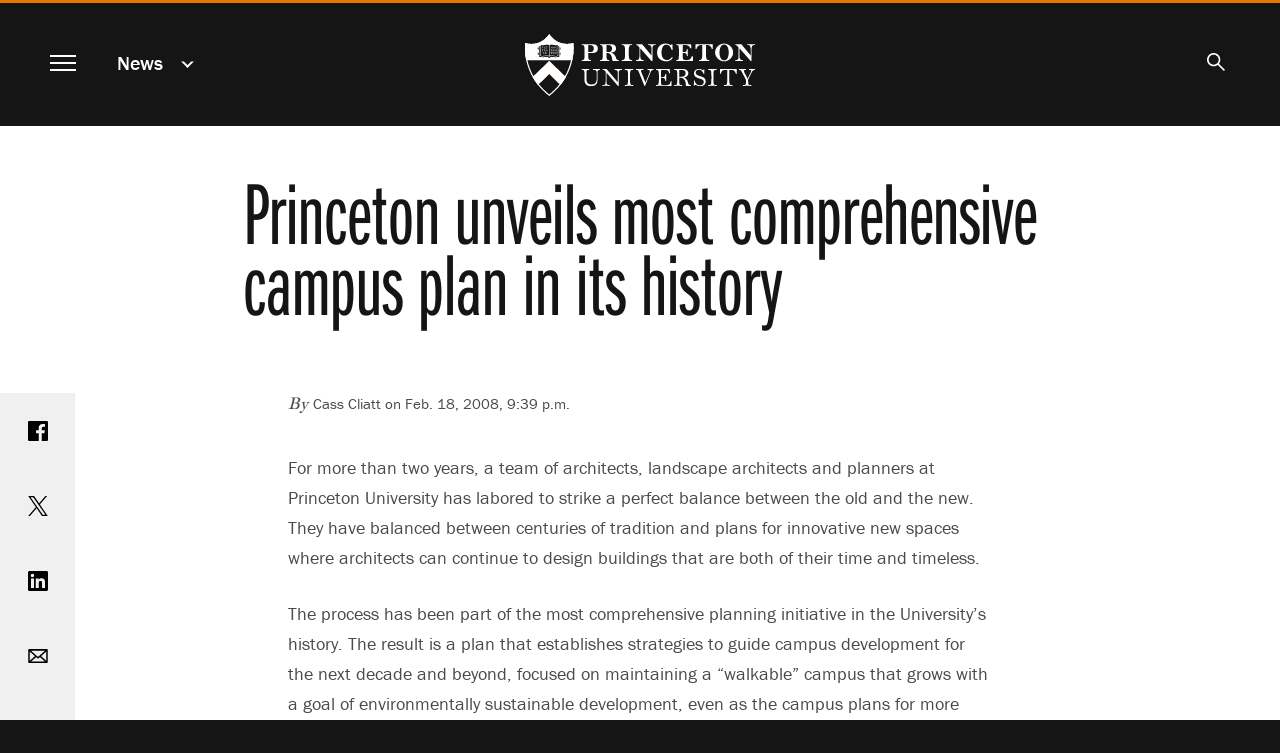

--- FILE ---
content_type: text/html; charset=UTF-8
request_url: https://www.princeton.edu/news/2008/02/18/princeton-unveils-most-comprehensive-campus-plan-its-history?section=topstories
body_size: 16272
content:
<!DOCTYPE html>
<html lang="en" dir="ltr" prefix="og: https://ogp.me/ns#">
  <head>
    <meta charset="utf-8" />
<meta name="description" content="For more than two years, a team of architects, landscape architects and planners at Princeton University has labored to complete the most comprehensive planning initiative in the institution&#039;s history. The result is a plan that establishes strategies to guide campus development for the next decade and beyond, focused on maintaining a &quot;walkable&quot; campus that grows with a goal of environmentally sustainable development, even as the campus plans for more than 2 million gross square feet of construction by 2016." />
<link rel="canonical" href="https://www.princeton.edu/news/2008/02/18/princeton-unveils-most-comprehensive-campus-plan-its-history" />
<meta property="og:site_name" content="Princeton University" />
<meta property="og:type" content="article" />
<meta property="og:url" content="https://www.princeton.edu/news/2008/02/18/princeton-unveils-most-comprehensive-campus-plan-its-history" />
<meta property="og:title" content="Princeton unveils most comprehensive campus plan in its history" />
<meta property="og:description" content="For more than two years, a team of architects, landscape architects and planners at Princeton University has labored to complete the most comprehensive planning initiative in the institution&#039;s history. The result is a plan that establishes strategies to guide campus development for the next decade and beyond, focused on maintaining a &quot;walkable&quot; campus that grows with a goal of environmentally sustainable development, even as the campus plans for more than 2 million gross square feet of construction by 2016." />
<meta property="fb:app_id" content="238312316239555" />
<meta name="twitter:card" content="summary_large_image" />
<meta name="twitter:description" content="For more than two years, a team of architects, landscape architects and planners at Princeton University has labored to complete the most comprehensive planning initiative in the institution&#039;s history. The result is a plan that establishes strategies to guide campus development for the next decade and beyond, focused on maintaining a &quot;walkable&quot; campus that grows with a goal of environmentally sustainable development, even as the campus plans for more than 2 million gross square feet of construction by 2016." />
<meta name="twitter:site" content="@Princeton" />
<meta name="twitter:title" content="Princeton unveils most comprehensive campus plan in its history" />
<meta name="google-site-verification" content="B6i7aTvWeIZCk1-Ntnn_Lkyf37sREVxxkY6p3gdHucY" />
<meta name="Generator" content="Drupal 10 (https://www.drupal.org)" />
<meta name="MobileOptimized" content="width" />
<meta name="HandheldFriendly" content="true" />
<meta name="viewport" content="width=device-width, initial-scale=1.0" />
<link rel="apple-touch-icon" href="/themes/custom/hobbes/icons/apple-touch-icon.png" />
<link rel="icon" type="image/png" href="/themes/custom/hobbes/icons/favicon-16x16.png" sizes="16x16" />
<link rel="icon" type="image/png" href="/themes/custom/hobbes/icons/favicon-32x32.png" sizes="32x32" />
<link rel="icon" type="image/png" href="/themes/custom/hobbes/icons/favicon-96x96.png" sizes="96x96" />
<link rel="icon" type="image/png" href="/themes/custom/hobbes/icons/favicon-196x196.png" sizes="196x196" />
<link rel="manifest" href="/themes/custom/hobbes/icons/manifest.json" />
<link rel="mask-icon" href="/themes/custom/hobbes/icons/safari-pinned-tab.svg" color="#e77500" />
<meta name="msapplication-config" content="/themes/custom/hobbes/icons/browserconfig.xml" />
<meta name="theme-color" content="#ffffff" />

    <title>Princeton unveils most comprehensive campus plan in its history</title>
    <link rel="stylesheet" media="all" href="/sites/default/files/css/css_OjXhozZfm6u49hYAgZA7ihn5CgTyiqGw8rGT6ZebTDM.css?delta=0&amp;language=en&amp;theme=hobbes&amp;include=eJwdxMENgDAIAMCFSJkJLNEqFQJW7fYm3uMWC8Eaw0kL7fTCZsySuKoxKWg7Dx_hloLaOCgm5MxLOjKlwN3kSfwv3epQ-QADLB-E" />
<link rel="stylesheet" media="all" href="https://use.typekit.net/stk8lop.css" />
<link rel="stylesheet" media="all" href="/sites/default/files/css/css_COPb8rH6e9lhckov4Z1nQQ91I-C_KlkdYPomvU8OeIs.css?delta=2&amp;language=en&amp;theme=hobbes&amp;include=eJwdxMENgDAIAMCFSJkJLNEqFQJW7fYm3uMWC8Eaw0kL7fTCZsySuKoxKWg7Dx_hloLaOCgm5MxLOjKlwN3kSfwv3epQ-QADLB-E" />

    <script type="application/json" data-drupal-selector="drupal-settings-json">{"path":{"baseUrl":"\/","pathPrefix":"","currentPath":"node\/81231","currentPathIsAdmin":false,"isFront":false,"currentLanguage":"en","currentQuery":{"section":"topstories"}},"pluralDelimiter":"\u0003","gtag":{"tagId":"G-92L6B9PQCG","consentMode":false,"otherIds":[],"events":[],"additionalConfigInfo":{"Audience":"n\/a","Page Level":"5","Content Type":"news","News tag -- person":"\u003Ca href=\u0022\/taxonomy\/term\/951\u0022 hreflang=\u0022en\u0022\u003EFaculty\u003C\/a\u003E, \u003Ca href=\u0022\/taxonomy\/term\/956\u0022 hreflang=\u0022en\u0022\u003EStaff\u003C\/a\u003E, \u003Ca href=\u0022\/taxonomy\/term\/961\u0022 hreflang=\u0022en\u0022\u003EAlumni\u003C\/a\u003E, \u003Ca href=\u0022\/taxonomy\/term\/966\u0022 hreflang=\u0022en\u0022\u003EStudents\u003C\/a\u003E"}},"suppressDeprecationErrors":true,"ajaxPageState":{"libraries":"eJxVylEOgkAMRdENVbok09GXUixTQgd0XL2EhA9_bnKSqxHquDdR1iOk_x5kkg-NUQqSi8u3Xxghe5_yYsU7b7I2ezjIrb6WbV0iwVatUfZsmLlIgnY7Vj47zPHcHD8pBDL4","theme":"hobbes","theme_token":null},"ajaxTrustedUrl":[],"linkpurpose":{"domain":"https:\/\/www.princeton.edu","roots":"main, #block-hobbes-main-menu, #crumby-list","ignore":"#toolbar-administration a, #site-search .search-wrapper a","hideIcon":".share-icons a, .linklist a, .cta a, #block-hobbes-main-menu .spotlights a","purposeDocument":true,"purposeDocumentMessage":"Link downloads document","purposeDocumentIconType":"html","purposeDocumentIconPosition":"beforeend","purposeDownload":true,"purposeDownloadMessage":"Link downloads file","purposeDownloadIconType":"html","purposeDownloadIconPosition":"beforeend","purposeApp":true,"purposeAppMessage":"Link opens app","purposeAppIconType":"html","purposeAppIconPosition":"beforeend","purposeExternal":true,"purposeExternalMessage":"Link is external","purposeExternalIconType":"html","purposeExternalIconPosition":"beforeend","purposeMail":true,"purposeMailMessage":"Link sends email","purposeMailIconType":"html","purposeMailIconPosition":"beforeend","purposeTel":true,"purposeTelMessage":"Link opens phone app","purposeTelIconType":"html","purposeTelIconPosition":"beforeend","purposeNewWindow":true,"purposeNewWindowMessage":"Link opens in new window","purposeNewWindowIconType":"html","purposeNewWindowIconPosition":"beforeend","css_url":"\/modules\/contrib\/linkpurpose"},"user":{"uid":0,"permissionsHash":"d3046de2bb3b07fd0d45162621d6a9a697057d57c445c9c7a38c94270a44eff7"}}</script>
<script src="/sites/default/files/js/js_VHwiQXABniyTQ5hjlZvVRtZrYuDQdpJ1pdKmiT6mdFo.js?scope=header&amp;delta=0&amp;language=en&amp;theme=hobbes&amp;include=eJxVx0kOgCAMAMAPoTzJFNKUYkMJxQVfrxcOXiYZUiXBrQN5-nD0_woZbpc0BDQfBJ4xkxDOkW224GULtM5R0AmXvR6tqqHnwv0Fs9km8g"></script>
<script src="/modules/contrib/google_tag/js/gtag.js?t7ikqa"></script>

    <meta name="google-site-verification" content="HCFMWeXbGYFnJTWfcWQmuHWebYmZPzueLOKf8RM09I4" />
      <link rel="alternate" type="application/rss+xml" title="Princeton University News" href="/feed/" />
      <link rel="alternate" type="application/rss+xml" title="Princeton Research News" href="/feed/research/" />
      <link rel="alternate" type="application/rss+xml" title="Princeton Public Events" href="/feed/events/" />
  </head>
  <body class="node-81231 path-node page-node-type-news nojs" data-scroll='body' data-resize='body'>
    <a href="#main-content" id="skip-link" class="visually-hidden focusable button skip-link">
      Skip to main content
    </a>
    
      <div class="dialog-off-canvas-main-canvas" data-off-canvas-main-canvas>
    <div data-sticky-container class="header-sticky-container">
  <header data-sticky data-options="marginTop:0;" data-sticky-on="small" class="clearfix page-header" style="width:100%" data-top-anchor="main:top">
    <div class="contents">
      <div class="block-hobbes-branding">
                      <a href="/" title="Home" rel="home" class="site-logo">
              <span class="show-for-sr">Princeton University</span>
            </a>
                  </div>
        <nav aria-label="Main">
          <button id="menutoggle" aria-haspopup="dialog" class="toggle-main-menu menutoggle">
            <span></span><span></span><span></span><span></span>
            <span class="show-for-sr">Menu</span>
          </button>
        </nav>
                          <nav  id="block-news" data-block-plugin-id="menu_block:news" class="menu--news block--a-href-news-data-drupal-link-system-pathnewsnews-a crumby-section" aria-label="section">
        <div class="parent-link"><a href="/news" data-drupal-link-system-path="news">News</a></div>
    <button id="crumby-toggle" aria-expanded="false">
      <span class='chevron-wrapper'><span class='transparent'>News</span><span class='visually-hidden'>Submenu</span></span><span class='toggle-chevron'></span>
    </button>
      
        
      <ul id="crumby-list">
              <li>
                      <a href="/news" data-drupal-link-system-path="news">All Stories</a>
                            </li>
            </ul>
  


    </nav>

          
                        <div id="search-bar">
          <button aria-expanded="false" id="search-toggle"><span class="search-icon"><span class="show-for-sr">Search</span></span></button>
          <form action="/search" method="GET" id="pu-header-search" accept-charset="UTF-8" hidden>
              <div class="js-form-item form-item js-form-type-search form-item-search js-form-item-search form-no-label">
                  <input data-drupal-selector="edit-search" autocomplete="off" placeholder="Search Princeton" type="text" id="header-search" name="search" value="" size="15" maxlength="128" class="form-search">
                  <label for="header-search" class="show-for-sr">Search Sites &amp; People</label>
                  <button class="close-button" aria-label="Close search" type="button">
                      <span aria-hidden="true">&times;</span>
                  </button>
              </div>
              <div data-drupal-selector="edit-actions" class="form-actions js-form-wrapper form-wrapper" id="header-edit-actions">
                  <input data-drupal-selector="header-edit-submit" type="submit" id="header-edit-submit" value="Submit search" class="button js-form-submit form-submit">
              </div>
          </form>
        </div>

              </div>
  </header>
</div>


<main id="main" class="main node-princeton-unveils-most-comprehensive-campus-plan-in-its-history">
  <a name="main-content" id="main-content"></a>
    <section class="clearfix">
        <div data-drupal-messages-fallback class="hidden"></div>
<div id="block-hobbes-content" data-block-plugin-id="system_main_block" class="block__wrapper">
  
    
      

  
  
<article class="legacy-layout node node--type-news node--view-mode-full">
      <div class="no-overlay no-image">
      <div class="headline">
        <h1 class="balance-text">
          <span>Princeton unveils most comprehensive campus plan in its history</span>

        </h1>
      </div>
    </div>
  
  <div class="news-content content-container" id="news-content">

    <div class="share-icons">
        <a class="sharebox facebook" href="https://www.facebook.com/sharer/sharer.php?u=https%3A%2F%2Fwww.princeton.edu%2Fnews%2F2008%2F02%2F18%2Fprinceton-unveils-most-comprehensive-campus-plan-its-history"><span class="show-for-sr">Share on Facebook</span></a>
        <a class="sharebox twitter" href="https://www.twitter.com/share?url=https%3A%2F%2Fwww.princeton.edu%2Fnews%2F2008%2F02%2F18%2Fprinceton-unveils-most-comprehensive-campus-plan-its-history"><span class="show-for-sr">Share on Twitter</span></a>
        <a class="sharebox linkedin" href="https://www.linkedin.com/shareArticle?url=https%3A%2F%2Fwww.princeton.edu%2Fnews%2F2008%2F02%2F18%2Fprinceton-unveils-most-comprehensive-campus-plan-its-history"><span class="show-for-sr">Share on LinkedIn</span></a>
        <a class="sharebox email" href="mailto:?subject=Princeton%20News:%20Princeton%20unveils%20most%20comprehensive%20campus%20plan%20in%20its%20history&amp;body=Read%20more%20at%20https%3A%2F%2Fwww.princeton.edu%2Fnews%2F2008%2F02%2F18%2Fprinceton-unveils-most-comprehensive-campus-plan-its-history"><span class="show-for-sr">Email</span></a>
        <a class="sharebox print" href="javascript:window.print()"><span class="show-for-sr">Print</span></a>
    </div>


    <div class="news-top">
          <div class="byline"><em>By </em> Cass Cliatt  on 
            Feb. 18, 2008, 9:39 p.m.
       </div>
      
          </div>

    <div class="node__content">
      
            <div class="field field--name-field-news-legacy-sidebar field--type-text-long field--label-hidden field__item"><p> </p>


<p> </p>


<p> </p>


<p> </p>


<p> </p>


<p> </p>


<p> </p>


<p> </p>


<p> </p>


<p> </p>


<p> </p>


<p> </p>


<p> </p>


<p> </p>


<p> </p>


<p> </p>


<p> </p>


<p>
<br>

<br>

<br></p><ul><li><a href="http://www.princeton.edu/presskits/campusplan/" target="_self">Press kit for news media</a></li></ul></div>
      
      
            <div class="field field--name-field-news-body field--type-text-long field--label-hidden field__item"><p>For more than two years, a team of architects, landscape architects and planners at Princeton University has labored to strike a perfect balance between the old and the new. They have balanced between centuries of tradition and plans for innovative new spaces where architects can continue to design buildings that are both of their time and timeless.</p>


<p> </p>


<p> </p>


<p>The process has been part of the most comprehensive planning initiative in the University's history. The result is a plan that establishes strategies to guide campus development for the next decade and beyond, focused on maintaining a "walkable" campus that grows with a goal of environmentally sustainable development, even as the campus plans for more than 2 million gross square feet of construction by 2016.</p>


<p> </p>


<p> </p>


<p>"Princeton University's campus is one of its most precious assets," Princeton President Shirley M. Tilghman said. "It has been purposefully designed to support the University's most important goals, providing spaces for active engagement and quiet reflection. This plan will revitalize the best-loved parts of the campus while improving and more fully integrating other areas, and it will allow us to create important new spaces while enhancing the beauty and sustainability of the campus environment."</p>


<p> </p>


<p> </p>


<p>After making a preliminary synopsis of the plan available in the form of a <a href="/main/news/archive/S20/05/24A03" target="_self">brochure</a> in January, the University is celebrating the completion of the full plan with a 180-page book, "Princeton Campus Plan: The Next Ten Years and Beyond," being published and made available <a href="http://www.princeton.edu/campusplan/" target="_self">online</a> Monday, Feb. 18. </p>


<p> </p>


<p> </p>


<p>In addition to the publication of the Campus Plan book, the completion of the planning effort is being marked with an exhibition Feb. 24-29 in Firestone Library on Princeton's campus and a <a href="http://www.princeton.edu/main/news/archive/S20/33/91O05" target="_self">Feb. 26 panel discussion</a>.</p>


<p> </p>


<p> </p>


<p>Five architects who have led some of the most innovative planning efforts in the United States over the past 20 years will come together at 5 p.m. in Betts Auditorium in Princeton's School of Architecture for the panel "The Open Campus: A Conversation About the Changing Nature of Campuses and Campus Planning."</p>


<p> </p>


<p> </p>


<p><b>A comprehensive plan</b></p>


<p> </p>


<p> </p>


<p> </p>


<p>The University has engaged in six major planning efforts in its 262-year history, but according to University planners, this is the first that goes beyond examination of the main campus' buildings and grounds to include elements more typically seen in a regional planning effort. More than half the campus will be directly affected by elements of the plan, and a high level of community involvement helped guide recommendations for initiatives that would affect neighborhoods surrounding the campus.</p>


<p> </p>


<p> </p>


<p>The plan provides strategies for every aspect of development: infrastructure, such as traffic and parking; construction, including project location and sustainability policies, such as new measures for energy conservation and stormwater management; campus landscape; wayfinding measures, such as improved pathways and signage for visitors; and housing for faculty, staff and students. </p>


<p> </p>


<p> </p>


<p>As stated in the Campus Plan book:</p>


<p> </p>


<p> </p>


<p><i>"The plan is ambitious yet subtle: while nearly one-third of the 380-acre contiguous main campus may be rebuilt, the results will integrate the new with the old and weave modern development with the historic campus into a coherent whole. The Princeton campus of 2016 and beyond will have greater definition of the edges where it meets its neighbors; more opportunities for academic and interdisciplinary collaboration; improved facilities for students, faculty, staff and visitors; more sustainable application of infrastructure; and fresh, innovative architecture that is well integrated into the campus and community setting."</i></p>


<p> </p>


<p> </p>


<p> </p>


<p>According to Mark Burstein, executive vice president of the University and the executive sponsor of the planning effort, while the plan is not to be mistaken for a specific aesthetic design for the campus, it establishes a long-term framework for campus growth in a way that is unique.</p>


<p> </p>


<p> </p>


<p>"Given the history and importance of the University's campus as a public space in America , any planning effort here would be significant, but some may say our comprehensive approach also moves the evolution of planning forward one or two steps," said Burstein, who helped oversee four other university planning efforts before his tenure at Princeton.</p>


<p> </p>


<p> </p>


<p>Balancing tradition with a full range of future opportunities for academic, residential, retail and infrastructure improvements, professional planners have worked with University leaders since October 2005 to help Princeton avoid the growth pitfalls that have challenged some other institutions. </p>


<p> </p>


<p> </p>


<p>The plan explains how density in the historic center at other institutions required expansion to remote properties and satellite campuses, creating separation within the campus community. At Princeton, even though the University has large land holdings separate from the main campus -- across Lake Carnegie -- new growth will be located instead entirely within the compact and walkable space of the main campus.</p>


<p> </p>


<p> </p>


<p>Tilghman laid the groundwork for Princeton's campus planning effort in 2003 when she led a group of senior University administrators, architects, planners and educators in developing five guiding principles that would inform the University's campus planning initiative:</p>


<p> </p>


<p> </p>


<ol type="1">

    
<li>Maintain a pedestrian-oriented campus </li>

    
<li>Preserve the park-like character of the campus </li>

    
<li>Maintain campus neighborhoods while promoting a sense of community </li>

    
<li>Build in an environmentally responsible manner </li>

    
<li>Sustain strong community relations </li>


</ol>


<p>In addition to the core historic campus, four emerging neighborhoods lie at the heart of the campus plan: arts and transit, natural sciences, Ivy Lane and Western Way; and Prospect Avenue and William Street. It is these areas that will undergo the most significant transformation over the next 10 years.</p>


<p> </p>


<p> </p>


<p>Neil Kittredge, a partner of the firm that led the development of Princeton's Campus Plan, Beyer Blinder Belle Architects &amp; Planners of New York, said that working on the University's initiative took his firm's campus planning experience "to a new level." The firm previously has led planning efforts for Columbia University, Indiana University and the State University of New York at Stony Brook, among others.</p>


<p> </p>


<p> </p>


<p>"It is the most comprehensive and sophisticated plan we have ever undertaken," Kittredge said of the Princeton plan, "and has been one of the most challenging, especially given the fast pace of campus development occurring even during the planning process, to which we needed to be responsive, while still maintaining our focus on the larger goals." </p>


<p> </p>


<p> </p>


<p><b>Incorporating a plan in progress</b></p>


<p> </p>


<p> </p>


<p> </p>


<p>The defining aspect of the planning effort -- and its greatest challenge -- was that it became a working document even as it was being developed. Typically, a plan would be completed before being implemented.</p>


<p> </p>


<p> </p>


<p>"There were two main challenges," Burstein said. "First, we decided to approach the campus from a comprehensive perspective, and second, the University started to build projects that were directly influenced by the plan even before the planning effort was complete. … The nascent plan needed to influence many construction projects 16 to 18 months before the plan was final."</p>


<p> </p>


<p> </p>


<p>The new chemistry building became one of the first projects to illustrate how practical solutions to support the Campus Plan's goals could be informed by work on an existing project.</p>


<p> </p>


<p> </p>


<p>London-based Hopkins Architects, known for its energy-efficient designs, was selected by the University in May 2005 to build a state-of-the-art research facility in the area already occupied by many teaching and research facilities in the southeast quadrant of campus along Washington Road. The building became a "pilot project" for sustainability initiatives that would help reshape the plan even as the plan shaped them, said Natalie Shivers, associate University architect.</p>


<p> </p>


<p> </p>


<p>"While we were working on sustainable strategies for managing stormwater -- restoration of the stream and woodlands, and development of rain gardens and bioswales -- all these landscape solutions informed solutions for the science neighborhood and other areas of campus," Shivers said. "The development of the proposed sciences green, one of the key campus green spaces planned for the area east of Washington Road, was also shaped both by the building design and also the campus planning effort."</p>


<p> </p>


<p> </p>


<p>Planning initiatives such as sustainable stormwater management and green roofs have been incorporated also into the newly designed Butler College residential complex -- currently under construction -- and will tie the project into a larger set of sustainable systems on campus.</p>


<p> </p>


<p> </p>


<p>Other emerging projects integrated into the plan included the Whitman College student residential complex, which incorporated landscape elements of the plan when it opened in fall 2007; the Lewis Library designed by modernist architect Frank Gehry, which is currently under construction in the natural sciences neighborhood conceptualized in the plan; and selection of the site for Princeton's new neuroscience and psychology buildings, which was determined within six months of the planning team's hiring. </p>


<p> </p>


<p> </p>


<p>"The plan had to be dynamic and flexible from day one, which means that it has been very effective already," Shivers said. "A lot of plans just go on a shelf, and they become a reference, rather than something that is really being implemented, but developing the Campus Plan was a pretty interactive process with building architects, and they did influence each other."</p>


<p> </p>


<p> </p>


<p>The plan also has been influential in the selection of architects for emerging projects on campus. The University announced in January that Steven Holl Architects, which has offices in New York and Beijing, will design the first building in the new arts and transit neighborhood in the southwest area of campus. </p>


<p> </p>


<p> </p>


<p>"The plan does not recommend a certain architectural style for different sections of the campus," Burstein explained. "Rather, the plan will have an impact on architects we select by serving as the most important source document for their work as they try to understand the physical context of their project."</p>


<p> </p>


<p> </p>


<p>The arts and transit neighborhood, for example, is distinguished by intersecting challenges of infrastructure, transportation and zoning. At the same time, it will provide freedom and flexibility for the creative efforts of designers, with several buildings in the arts neighborhood to be designed by different architects. </p>


<p> </p>


<p> </p>


<p>As the Campus Plan document describes the arts and transit neighborhood:</p>


<p> </p>


<p> </p>


<p><i>"Unlike the historical development of cloistered enclosures separating the University from its surroundings, the new arts and transit neighborhood on the western edge of campus will form a public space that is a nexus of both campus and community life."</i></p>


<p> </p>


<p> </p>


<p> </p>


<p>The arts neighborhood is one of many elements of the Campus Plan developed with a high level of community involvement, which was another distinguishing characteristic of the process to develop Princeton's plan.</p>


<p> </p>


<p> </p>


<p><b>Building a sense of community</b></p>


<p> </p>


<p> </p>


<p> </p>


<p>The plan was discussed on numerous occasions with members of municipal bodies, at community meetings and at open houses, including a "Plans in Progress" event held in November 2006 that was attended by more than 900 people. The University evaluated comments obtained both at those meetings and also through a Campus Plan website established to share the evolving elements of the plan.</p>


<p> </p>


<p> </p>


<p>"I don't know of any campus planning process at any other university that had as much ongoing community input as we benefited from in preparing this plan," said University Vice President and Secretary Robert Durkee, who oversees the facilitation of relationships between the University and its municipal neighbors. "Many comments and concerns from the community are reflected in the plan." </p>


<p> </p>


<p> </p>


<p>One example was the application of input from many in the community who hoped the plan would establish an eastern edge of campus beyond which the University would not propose future academic development. While a partial boundary already exists -- at the terminus of existing engineering facilities and parking spaces to the west of Murray Place, but with no established edge immediately south -- the Campus Plan proposes to create an extended eastern edge that would be marked by no future academic development east of FitzRandolph Road. </p>


<p> </p>


<p> </p>


<p>In a separate effort to be supportive of neighboring Princeton Borough and Princeton Township , the University plans traffic improvements and a transit plaza for its arts and transit neighborhood. The plaza is designed to support a community jitney to be run by the borough, linking the jitney to the small commuter train station adjacent to campus -- known as the Dinky -- and also to the University's Tiger Transit shuttle system that will carry passengers on updated routes through campus and to locations in surrounding neighborhoods. &nbsp; </p>


<p> </p>


<p> </p>


<p>The plan also proposes a lively new station building for Dinky passengers, a variety of arts venues and retail establishments in the area, and a public arts plaza that will appeal to students, local residents and visitors to the campus and the community. </p>


<p> </p>


<p> </p>


<p>"The surrounding communities will continue to be involved, especially through the local planning board, in considering proposals for the approval of specific projects," Durkee said. "But there are various ways that go beyond the approval process in which the community also will be involved, such as discussions about the kinds of retail to be included in the arts and transit neighborhood, and we hope they will take full advantage of the expanded access to the arts that the plan proposes." &nbsp;&nbsp; </p>


<p> </p>


<p> </p>


<p><b>2016 and beyond</b></p>


<p> </p>


<p> </p>


<p> </p>


<p>The published Campus Plan will provide a catalyst for further dialogue between local residents, Princeton alumni, parents and other stakeholders that have an interest in how the University grows, planners said.</p>


<p> </p>


<p> </p>


<p>According to Burstein, a measurement of the success of the ambitious initiatives outlined in the plan will be possible only 10 to 15 years in the future, but one key will be an assessment of how closely the campus' growth adheres to the guiding principles and goals outlined in the plan.</p>


<p> </p>


<p> </p>


<p>"The plan will be an essential resource for staff working on implementation projects or initiatives that touch planning issues," Burstein said. "The planning process served to bring together information from past master planning efforts on campus, and with the publication of the plan, we hope to prepare for future efforts to enhance the Princeton campus."</p>


<p> </p>


<p> </p>


<p>The book brings together information from historic campus planning efforts dating back to the mid 1800s, which previously had not been compiled.</p>


<p> </p>


<p> </p>


<p>According to University Architect Jon Hlafter, this historical information will better equip the University to balance its past and future growth to maintain campus cohesion.</p>


<p> </p>


<p> </p>


<p>"This campus represents 250 years of the architecture of America," Hlafter said. "There are few if any places that have a more distinguished architectural record to maintain and expand upon. One measure of success would be the extent to which observers could appreciate the placement and design of innovative new buildings as a meaningful and logical extension of what has come before."</p>


<p> </p>


<p> </p>


<p>Kittredge praised Princeton's efforts to achieve that long-term balance. Because colleges and universities must live with their planning decisions for 50 to 100 years or more, it's important that they plan intelligently for their future, he said.</p>


<p> </p>


<p> </p>


<p>"With the incredible growth of higher education, the need for new facilities can easily overwhelm the cherished spaces of our historic campuses without careful and sensitive planning," Kittredge said. "Poorly planned development can have unexpected impacts on traffic, the environment and aesthetics, and can limit options for future generations, so taking the long view is essential."</p>


<p> </p>


<p> </p>


<p>Princeton's Campus Plan applies the principles of "smart growth" to maximize its current resources and maintain its character. The campus will continue to be one of "neighborhoods" while also preserving options for long-term expansion within the campus.</p>


<p> </p>


<p> </p>


<p>President Tilghman summarized the themes of the University's planning effort in an essay in the published Campus Plan.</p>


<p> </p>


<p> </p>


<p><i>"While the beauty of our campus inspires and refreshes us, it also opens our minds to new possibilities, and its intimacy advances our goals of integrating academic and extracurricular life," Tilghman wrote. "As we plan for the next decade of campus growth and add more space for the arts, we need to strengthen all (our) neighborhoods and their interconnections, even as we continue to express our highest aspirations in the buildings and green spaces we construct and preserve."</i></p></div>
      
    </div>
  </div>
</article>

    <div class="views-element-container"><div class="collapse row related-news js-view-dom-id-5902a2df76637eb32f38bf428a656f8b740891ba89218c5698b01c3b30569271">
  
  
  

      <header>
      <h2>Related Stories</h2>
    </header>
  
  
  

      <div class="small-12 medium-6 large-4 columns views-row"><div class="legacy-layout card news-teaser news-teaser-card-summary content-tile-flashcard content-tile-set-item" data-equalizer-watch>
  <a href="/news/2008/01/17/brochure-provides-highlights-10-year-campus-plan"><div aria-hidden="true"></div>
  <div class="card-section">
    <h3>
      <span>Brochure provides highlights of 10-year Campus Plan</span>
<span class="show-for-sr">.</span>
    </h3>
    
    <p>
            Members of the University community now can get a look at highlights of the final version of the Campus Plan. The comprehensive strategy to guide development through 2016 and beyond was produced over the last two years following thorough analysis of the 380-acre campus by a team of experts and significant involvement by stakeholders. 


      </p>
  </div></a>
</div>
</div>
    <div class="small-12 medium-6 large-4 columns views-row"><div class="legacy-layout card news-teaser news-teaser-card-summary content-tile-flashcard content-tile-set-item" data-equalizer-watch>
  <a href="/news/2005/09/29/university-selects-beyer-blinder-belle-develop-campus-plan"><div aria-hidden="true"></div>
  <div class="card-section">
    <h3>
      <span>University selects Beyer Blinder Belle to develop campus plan</span>
<span class="show-for-sr">.</span>
    </h3>
    
    <p>
            Princeton University has chosen the award-winning firm of Beyer
Blinder Belle Architects &amp; Planners to lead the development of a
long-term plan for its campus.&nbsp;
      </p>
  </div></a>
</div>
</div>
    <div class="small-12 medium-6 large-4 columns views-row"><div class="legacy-layout card news-teaser news-teaser-card-summary content-tile-flashcard content-tile-set-item" data-equalizer-watch>
  <a href="/news/2006/04/13/renzo-piano-selected-design-university-placealexander-street-neighborhood"><div aria-hidden="true"></div>
  <div class="card-section">
    <h3>
      <span>Renzo Piano selected to design University Place/Alexander Street neighborhood</span>
<span class="show-for-sr">.</span>
    </h3>
    
    <p></p>
  </div></a>
</div>
</div>
    <div class="small-12 medium-6 large-4 columns views-row"><div class="legacy-layout card news-teaser news-teaser-card-summary content-tile-flashcard content-tile-set-item" data-equalizer-watch>
  <a href="/news/2008/09/17/arts-complex-design-intended-embrace-campus-and-community"><div aria-hidden="true"></div>
  <div class="card-section">
    <h3>
      <span>Arts complex design intended to embrace campus and community</span>
<span class="show-for-sr">.</span>
    </h3>
    
    <p>
            A major entry to the Princeton campus and community is being redesigned as a 21st-century portal with the door lodged firmly open. At an open house for the community Wednesday, Sept. 17, Steven Holl Architects unveiled concepts for the initial academic buildings in the new arts and transit neighborhood. In addition, Beyer Blinder Belle Architects &amp; Planners presented updated information on traffic circulation and other plans for the area near the intersection of Alexander Street and University Place.

&nbsp;
      </p>
  </div></a>
</div>
</div>
    <div class="small-12 medium-6 large-4 columns views-row"><div class="legacy-layout card news-teaser news-teaser-card-summary content-tile-flashcard content-tile-set-item" data-equalizer-watch>
  <a href="/news/2012/12/19/arts-and-transit-plans-approved-construction-begin-2013"><div aria-hidden="true"></div>
  <div class="card-section">
    <h3>
      <span>Arts and Transit plans approved; construction to begin in 2013</span>
<span class="show-for-sr">.</span>
    </h3>
    
    <p>
            The Regional Planning Board of Princeton approved Princeton University's  proposed Arts and Transit neighborhood plan at a meeting Tuesday, Dec.  18, by a vote of 9-1. The approval clears the way for the University to break ground in early 2013.
      </p>
  </div></a>
</div>
</div>
    <div class="small-12 medium-6 large-4 columns views-row"><div class="legacy-layout card news-teaser news-teaser-card-summary content-tile-flashcard content-tile-set-item" data-equalizer-watch>
  <a href="/news/2006/11/08/campus-local-communities-join-plans-progress"><div aria-hidden="true">
            <div class="field field--name-field-news-cover-image field--type-entity-reference field--label-hidden field__item"><div class="view-mode-tile-small media media-image"><div class="field field--name-image field--type-image field--label-hidden field__item" data-mid="96481"><img loading="lazy" srcset="/sites/default/files/styles/third_1x_crop/public/images/2006/11/IMG_2262-plan-h.jpg?itok=AG5TByj_ 640w, /sites/default/files/styles/half_1x_crop/public/images/2006/11/IMG_2262-plan-h.jpg?itok=4UNqduZX 960w" sizes="(min-width:22.5em) 33.333vw, (min-width:120em) 25vw, 100vw" width="960" height="540" src="/sites/default/files/styles/half_1x_crop/public/images/2006/11/IMG_2262-plan-h.jpg?itok=4UNqduZX" alt="Campus planning open house" /></div></div></div>
      </div>
  <div class="card-section">
    <h3>
      <span>Campus, local communities join in &#039;Plans in Progress&#039;</span>
<span class="show-for-sr">.</span>
    </h3>
    
    <p>
            "How can you improve access for arrivals coming from Alexander
Street?" "What are the exterior finishes on Butler College going to
look like?" "Where will the Dinky station be located?" Those were just a few of the questions asked in Chancellor Green
Wednesday, Nov. 8, during "Plans in Progress," an open forum intended
to provide members of the University and local communities with an
opportunity to learn more about the University's new campus plan and to
offer feedback on the effort.
 
      </p>
  </div></a>
</div>
</div>
    <div class="small-12 medium-6 large-4 columns views-row"><div class="legacy-layout card news-teaser news-teaser-card-summary content-tile-flashcard content-tile-set-item" data-equalizer-watch>
  <a href="/news/2008/01/17/steven-holl-architects-chosen-design-arts-buildings"><div aria-hidden="true"></div>
  <div class="card-section">
    <h3>
      <span>Steven Holl Architects chosen to design arts buildings</span>
<span class="show-for-sr">.</span>
    </h3>
    
    <p>
            Steven Holl Architects, an award-winning firm with extensive experience in the arts, has been selected to design the initial academic buildings for Princeton University's new arts and transit neighborhood.


      </p>
  </div></a>
</div>
</div>

    

  
  

      <footer>
      <a class="button" href="/news">View All News</a>
    </footer>
  
  
</div>
</div>



  </div>


  </section>
</main>

<dialog id="navmodal" class="invert hobbes-modal">
  <button id="navmodal-close" class="modal-close menutoggle" aria-label="close menu"><span></span><span></span><span></span><span></span></button>
  <div class="block-hobbes-branding">
      <a href="/" title="Home" rel="home" class="site-logo">
      <span class="show-for-sr">Princeton University</span>
    </a>
  </div>
              <nav aria-labelledby="block-hobbes-main-menu-menu" id="block-hobbes-main-menu" data-block-plugin-id="system_menu_block:main" class="menu--main block--main-navigation">
            
  <h2 class="visually-hidden" id="block-hobbes-main-menu-menu" aria-hidden="true">Main navigation</h2>
  

        

                              <div class='menu-parent menu-parent-1'>
          <a href="/meet-princeton" data-drupal-link-system-path="node/126">Meet Princeton</a>
          <button class='toggle-submenu' aria-expanded='false'><span class='toggle-chevron'></span><span class='show-for-sr'>Submenu for Meet Princeton</span></button>
        </div>
        <section class='modal-submenu extra-rows items-13' aria-label='Meet Princeton submenu'>
                                <div class="menu-item"><a href="/meet-princeton/service-humanity" data-drupal-link-system-path="node/20346">In Service of Humanity</a></div>
                        <div class="menu-item"><a href="/meet-princeton/facts-figures" data-drupal-link-system-path="node/54486">Facts &amp; Figures</a></div>
                        <div class="menu-item"><a href="/meet-princeton/history" data-drupal-link-system-path="node/20176">History</a></div>
                        <div class="menu-item"><a href="/meet-princeton/honors-awards" data-drupal-link-system-path="node/93986">Honors &amp; Awards</a></div>
                        <div class="menu-item"><a href="/meet-princeton/contact-us" data-drupal-link-system-path="node/20181">Contact Us</a></div>
                        <div class="menu-item"><a href="/meet-princeton/visit-us" data-drupal-link-system-path="node/20531">Visit Us</a></div>
                        <div class="menu-item"><a href="/meet-princeton/our-faculty" data-drupal-link-system-path="node/20351">Our Faculty</a></div>
                        <div class="menu-item"><a href="/meet-princeton/our-students" data-drupal-link-system-path="node/20356">Our Students</a></div>
                        <div class="menu-item"><a href="/meet-princeton/our-alumni" data-drupal-link-system-path="node/20361">Our Alumni</a></div>
                        <div class="menu-item"><a href="/meet-princeton/our-staff" data-drupal-link-system-path="node/20256">Our Staff</a></div>
                        <div class="menu-item"><a href="/meet-princeton/our-leadership" data-drupal-link-system-path="node/172146">Our Leadership</a></div>
                        <div class="menu-item"><a href="/meet-princeton/academic-freedom-and-free-expression" data-drupal-link-system-path="node/252886">Academic Freedom and Free Expression</a></div>
                        <div class="menu-item"><a href="/meet-princeton/princetons-strategic-planning-framework" data-drupal-link-system-path="node/269851">Strategic Planning Framework</a></div>
            
        </section>
                                <div class='menu-parent menu-parent-2'>
          <a href="/academics" data-drupal-link-system-path="node/46">Academics</a>
          <button class='toggle-submenu' aria-expanded='false'><span class='toggle-chevron'></span><span class='show-for-sr'>Submenu for Academics</span></button>
        </div>
        <section class='modal-submenu extra-rows items-14' aria-label='Academics submenu'>
                                <div class="menu-item"><a href="/academics/studying-princeton" data-drupal-link-system-path="node/76">Studying at Princeton</a></div>
                        <div class="menu-item"><a href="/academics/library" data-drupal-link-system-path="node/20166">Library</a></div>
                        <div class="menu-item"><a href="/academics/areas-of-study" data-drupal-link-system-path="academics/areas-of-study">Areas of Study</a></div>
                        <div class="menu-item"><a href="/academics/areas-of-study/humanities" data-drupal-link-system-path="academics/areas-of-study/humanities">Humanities</a></div>
                        <div class="menu-item"><a href="/academics/areas-of-study/social-sciences" data-drupal-link-system-path="academics/areas-of-study/social-sciences">Social Sciences</a></div>
                        <div class="menu-item"><a href="/academics/areas-of-study/engineering" data-drupal-link-system-path="academics/areas-of-study/engineering">Engineering</a></div>
                        <div class="menu-item"><a href="/academics/areas-of-study/natural-sciences" data-drupal-link-system-path="academics/areas-of-study/natural-sciences">Natural Sciences</a></div>
                        <div class="menu-item"><a href="/academics/advising" data-drupal-link-system-path="node/20381">Advising</a></div>
                        <div class="menu-item"><a href="https://registrar.princeton.edu/academic-calendar/">Academic Calendar</a></div>
                        <div class="menu-item"><a href="/academics/course-tools" data-drupal-link-system-path="node/54066">Course Tools</a></div>
                        <div class="menu-item"><a href="/academics/learning-abroad" data-drupal-link-system-path="node/20161">Learning Abroad</a></div>
                        <div class="menu-item"><a href="/academics/career-development" data-drupal-link-system-path="node/20391">Career Development</a></div>
                        <div class="menu-item"><a href="/academics/continuing-education" data-drupal-link-system-path="node/20376">Continuing Education</a></div>
                        <div class="menu-item"><a href="/academics/innovative-learning" data-drupal-link-system-path="node/20366">Innovative Learning</a></div>
            
        </section>
                                <div class='menu-parent menu-parent-3'>
          <a href="/research" data-drupal-link-system-path="node/51">Research</a>
          <button class='toggle-submenu' aria-expanded='false'><span class='toggle-chevron'></span><span class='show-for-sr'>Submenu for Research</span></button>
        </div>
        <section class='modal-submenu  items-8' aria-label='Research submenu'>
                                <div class="menu-item"><a href="/research/engineering-and-applied-science" data-drupal-link-system-path="node/20396">Engineering &amp; Applied Science</a></div>
                        <div class="menu-item"><a href="/research/humanities" data-drupal-link-system-path="node/20401">Humanities</a></div>
                        <div class="menu-item"><a href="/research/natural-sciences" data-drupal-link-system-path="node/20406">Natural Sciences</a></div>
                        <div class="menu-item"><a href="/research/social-sciences" data-drupal-link-system-path="node/20411">Social Sciences</a></div>
                        <div class="menu-item"><a href="/research/office-dean-research" data-drupal-link-system-path="node/94976">Dean for Research Office</a></div>
                        <div class="menu-item"><a href="/research/interdisciplinary-approach" data-drupal-link-system-path="node/20421">Interdisciplinary Approach</a></div>
                        <div class="menu-item"><a href="/research/external-partnerships" data-drupal-link-system-path="node/20416">External Partnerships</a></div>
                        <div class="menu-item"><a href="/research/facilities-labs" data-drupal-link-system-path="node/21111">Facilities &amp; Labs</a></div>
            
        </section>
                                <div class='menu-parent menu-parent-4'>
          <a href="/one-community" data-drupal-link-system-path="node/56">One Community</a>
          <button class='toggle-submenu' aria-expanded='false'><span class='toggle-chevron'></span><span class='show-for-sr'>Submenu for One Community</span></button>
        </div>
        <section class='modal-submenu  items-12' aria-label='One Community submenu'>
                                <div class="menu-item"><a href="/one-community/lifelong-connections" data-drupal-link-system-path="node/20436">Lifelong Connections</a></div>
                        <div class="menu-item"><a href="/one-community/student-life" data-drupal-link-system-path="node/20441">Student Life</a></div>
                        <div class="menu-item"><a href="/one-community/arts-culture" data-drupal-link-system-path="node/20446">Arts &amp; Culture</a></div>
                        <div class="menu-item"><a href="/one-community/athletics" data-drupal-link-system-path="node/20451">Athletics</a></div>
                        <div class="menu-item"><a href="/one-community/living-princeton-nj" data-drupal-link-system-path="node/20456">Living in Princeton, N.J.</a></div>
                        <div class="menu-item"><a href="/one-community/housing-dining" data-drupal-link-system-path="node/20461">Housing &amp; Dining</a></div>
                        <div class="menu-item"><a href="/one-community/activities-organizations" data-drupal-link-system-path="node/20466">Activities &amp; Organizations</a></div>
                        <div class="menu-item"><a href="/one-community/cultural-affinity-groups" data-drupal-link-system-path="node/20471">Cultural &amp; Affinity Groups</a></div>
                        <div class="menu-item"><a href="/one-community/health-wellness" data-drupal-link-system-path="node/20476">Health &amp; Wellness</a></div>
                        <div class="menu-item"><a href="/one-community/religious-life" data-drupal-link-system-path="node/20481">Religious Life</a></div>
                        <div class="menu-item"><a href="/one-community/serving-public-good" data-drupal-link-system-path="node/20486">Serving the Public Good</a></div>
                        <div class="menu-item"><a href="/one-community/families" data-drupal-link-system-path="node/20491">Families</a></div>
            
        </section>
                                <div class='menu-parent menu-parent-5'>
          <a href="/admission-aid" data-drupal-link-system-path="node/61">Admission &amp; Aid</a>
          <button class='toggle-submenu' aria-expanded='false'><span class='toggle-chevron'></span><span class='show-for-sr'>Submenu for Admission &amp; Aid</span></button>
        </div>
        <section class='modal-submenu  items-6' aria-label='Admission &amp; Aid submenu'>
                                <div class="menu-item"><a href="/admission-aid/affordable-all" data-drupal-link-system-path="node/20496">Affordable for All</a></div>
                        <div class="menu-item"><a href="https://admission.princeton.edu/cost-aid">About Financial Aid</a></div>
                        <div class="menu-item"><a href="https://finaid.princeton.edu">Current Undergraduate Financial Aid</a></div>
                        <div class="menu-item"><a href="https://admission.princeton.edu">Undergraduate Admission</a></div>
                        <div class="menu-item"><a href="/admission-aid/graduate-admission" data-drupal-link-system-path="node/20501">Graduate Admission</a></div>
                        <div class="menu-item"><a href="/admission-aid/international-students" data-drupal-link-system-path="node/20506">For International Students</a></div>
            
        </section>
            
<section class="spotlights">
  
    <div class="content-tile content-tile-flashcard flashcard menu-spotlight">
      <a href="https://alumni.princeton.edu/venture-forward">                      <h3>
            <div class="field field--name-name field--type-string field--label-hidden field__item">The Princeton Campaign</div>
      <span class="show-for-sr">.</span></h3>
            <div class='image' aria-hidden="true">


  <div class="view-mode-tile-small media media-image"><div class="field field--name-image field--type-image field--label-hidden field__item" data-mid="177266"><img loading="lazy" srcset="/sites/default/files/styles/third_1x_crop/public/images/2023/08/venture_forward_3.png?itok=XDnAO8Bn 640w, /sites/default/files/styles/half_1x_crop/public/images/2023/08/venture_forward_3.png?itok=eGAyGB4I 960w" sizes="(min-width:22.5em) 33.333vw, (min-width:120em) 25vw, 100vw" width="960" height="540" src="/sites/default/files/styles/half_1x_crop/public/images/2023/08/venture_forward_3.png?itok=eGAyGB4I" alt="" /></div></div>

</div>
            <div class='content'>
              <span>
                
                                  The Impact of Audacious Bets
                              </span>
            </div>
                    </a>    </div>

    <div class="content-tile content-tile-flashcard flashcard menu-spotlight">
      <a href="https://goprincetontigers.com/">                      <h3>
            <div class="field field--name-name field--type-string field--label-hidden field__item">Athletics</div>
      <span class="show-for-sr">.</span></h3>
            <div class='image' aria-hidden="true">


  <div class="view-mode-tile-small media media-image"><div class="field field--name-image field--type-image field--label-hidden field__item" data-mid="177261"><img loading="lazy" srcset="/sites/default/files/styles/third_1x_crop/public/images/2023/08/logo_main_0.png?itok=1UQwGUfQ 640w, /sites/default/files/styles/half_1x_crop/public/images/2023/08/logo_main_0.png?itok=RiBrjeaP 960w" sizes="(min-width:22.5em) 33.333vw, (min-width:120em) 25vw, 100vw" width="960" height="540" src="/sites/default/files/styles/half_1x_crop/public/images/2023/08/logo_main_0.png?itok=RiBrjeaP" alt="" /></div></div>

</div>
            <div class='content'>
              <span>
                
                                  Go Princeton Tigers
                              </span>
            </div>
                    </a>    </div>

</section>

  </nav>
<nav aria-labelledby="block-hobbes-utilitymenu-menu" id="block-hobbes-utilitymenu" data-block-plugin-id="system_menu_block:menu-toolbar" class="menu--menu-toolbar">
            
  <h2 class="visually-hidden" id="block-hobbes-utilitymenu-menu">Utility menu</h2>
  

        
  
  <ul class="utility-menu menu">
    <li class="menu-item">
        <a href="/news" data-drupal-link-system-path="news">News</a>
    </li>
    <li class="menu-item">
        <a href="/events" data-drupal-link-system-path="node/20286">Events</a>
    </li>
    <li class="menu-item">
        <a href="/work/work-princeton" data-drupal-link-system-path="node/21131">Work at Princeton</a>
    </li>
    <li class="menu-item">
        <a href="/links/students" data-drupal-link-system-path="node/20266">Student Links</a>
    </li>
    <li class="menu-item">
        <a href="https://alumni.princeton.edu">Alumni</a>
    </li>
    <li class="menu-item">
        <a href="https://alumni.princeton.edu/give">Giving</a>
    </li>
    <li class="menu-item">
      <a href="https://inside.princeton.edu/university-links">Inside Princeton</a>
    </li>
  </ul>


  </nav>


  </dialog>

  <footer class="page-footer">
    <div class="row">
              <div class="small-6 xmedium-3 columns">
              <nav aria-labelledby="block-hobbes-footergroup1-menu" id="block-hobbes-footergroup1" data-block-plugin-id="system_menu_block:footer" class="menu--footer block--contact-links">
            
  <h2 class="visually-hidden" id="block-hobbes-footergroup1-menu" aria-hidden="true">Contact links</h2>
  

        
              <ul class="menu vertical">
                    <li class="menu-item">
        <a href="/meet-princeton/contact-us" data-drupal-link-system-path="node/20181">Contact Us</a>
              </li>
                <li class="menu-item">
        <a href="https://accessibility.princeton.edu/resources/accessibility-help">Accessibility Help</a>
              </li>
                <li class="menu-item">
        <a href="/search/people-advanced">Directory</a>
              </li>
        </ul>
  


  </nav>


        </div>
                    <div class="small-6 xmedium-3 columns">
              <nav aria-labelledby="block-hobbes-footergroup2-menu" id="block-hobbes-footergroup2" data-block-plugin-id="system_menu_block:footer-2" class="menu--footer-2 block--visiting-links">
            
  <h2 class="visually-hidden" id="block-hobbes-footergroup2-menu" aria-hidden="true">Visiting links</h2>
  

        
              <ul class="menu vertical">
                    <li class="menu-item">
        <a href="/meet-princeton/visit-us" data-drupal-link-system-path="node/20531">Plan a Visit</a>
              </li>
                <li class="menu-item">
        <a href="/meet-princeton/visit-us#campus-maps" data-drupal-link-system-path="node/20531">Maps &amp; Shuttles</a>
              </li>
                <li class="menu-item">
        <a href="http://www.goprincetontigers.com">Varsity Athletics</a>
              </li>
                <li class="menu-item">
        <a href="http://giving.princeton.edu">Giving to Princeton</a>
              </li>
        </ul>
  


  </nav>


        </div>
                    <div class="small-6 xmedium-3 columns">
              <nav aria-labelledby="block-hobbes-footergroup3-menu" id="block-hobbes-footergroup3" data-block-plugin-id="system_menu_block:footer-3" class="menu--footer-3 block--academic-links">
            
  <h2 class="visually-hidden" id="block-hobbes-footergroup3-menu" aria-hidden="true">Academic links</h2>
  

        
            <ul class="menu vertical">
                            <li class="menu-item">
            <a href="http://library.princeton.edu">Library</a>
                    </li>
                        <li class="menu-item">
            <a href="https://registrar.princeton.edu/academic-calendar/">Academic Calendar</a>
                    </li>
                        <li class="menu-item">
            <a href="/links/students" data-drupal-link-system-path="node/20266">Student Links</a>
                    </li>
                        <li class="menu-item">
            <a href="https://inside.princeton.edu/university-links">Faculty &amp; Staff Links</a>
                    </li>
        </ul>



  </nav>


        </div>
                    <div class="small-6 xmedium-3 columns">
              <nav aria-labelledby="block-hobbes-footersocialmedia-menu" id="block-hobbes-footersocialmedia" data-block-plugin-id="system_menu_block:footer-sm" class="menu--footer-sm block--footer-social-media">
            
  <h2 class="visually-hidden" id="block-hobbes-footersocialmedia-menu" aria-hidden="true">Footer social media</h2>
  

        
              <ul class="menu vertical">
                    <li class="menu-item sprite-before facebook">
        <a href="https://www.facebook.com/princetonu">Facebook</a>
              </li>
                <li class="menu-item sprite-before twitter">
        <a href="https://twitter.com/princeton">Twitter</a>
              </li>
                <li class="menu-item sprite-before instagram">
        <a href="https://www.instagram.com/princeton/">Instagram</a>
              </li>
                <li class="menu-item sprite-before snapchat">
        <a href="https://www.snapchat.com/add/princetonu">Snapchat</a>
              </li>
                <li class="menu-item sprite-before linkedin">
        <a href="https://www.linkedin.com/school/157313/">LinkedIn</a>
              </li>
                <li class="menu-item sprite-before youtube">
        <a href="https://www.youtube.com/princeton">YouTube</a>
              </li>
                <li class="menu-item sprite-before social-media-directory">
        <a href="http://socialmedia.princeton.edu/accounts">Social Media Directory</a>
              </li>
        </ul>
  


  </nav>


        </div>
          </div>
    <div class="midfooter row">
      <div class="columns">
            
          <div id="block-hobbes-nondiscriminationstatement" data-block-plugin-id="block_content:8feb50cd-fbe1-4890-83d5-29529e401a50" class="block__wrapper">
  
    
      
            <div class="field field--name-body field--type-text-with-summary field--label-hidden field__item"><p><a href="https://inclusive.princeton.edu/about/our-commitment-equal-opportunity-and-non-discrimination">Diversity and Non-discrimination</a>&nbsp;<br><br><strong>Equal Opportunity and Non-discrimination at Princeton University:</strong> Princeton University believes that commitment to equal opportunity for all is favorable to the free and open exchange of ideas, and the University seeks to reach out as widely as possible in order to attract the most qualified individuals as students, faculty, and staff. In applying this policy, the University is committed to nondiscrimination on the basis of personal beliefs or characteristics such as political views, religion, national origin, ancestry, race, color, sex, sexual orientation, gender identity or expression, pregnancy and related conditions, age, marital or domestic partnership status, veteran status, disability and/or other characteristics protected by applicable law in any phase of its education or employment programs or activities. In addition, pursuant to Title IX of the Education Amendments of 1972 and supporting regulations, Princeton does not discriminate on the basis of sex in the education programs or activities that it operates; this extends to admission and employment. Inquiries about the application of Title IX and its supporting regulations may be directed to the University’s Sexual Misconduct/Title IX Coordinator or to the Assistant Secretary for Civil Rights, Office for Civil Rights, U.S. Department of Education. See Princeton’s <a href="https://rrr.princeton.edu/equal-opportunity-policy">full Equal Opportunity Policy and Nondiscrimination Statement</a>.</p></div>
      
  </div>


      </div>
    </div>
      <div class="subfooter row" typeof="schema: Organization">
          <div class="subfooter-first small-6 medium-4 large-5 columns">
            <a href="http://www.princeton.edu"><img alt="" src="/themes/custom/hobbes/images/logo-white.svg"><span property="schema:name" class="show-for-sr">Princeton University</span></a>
          </div>
          <div class="subfooter-second small-6 medium-8 large-7 columns">
            <div class="row">
              <div class="small-12 medium-5 large-4 columns address">
                <div property="schema: address" typeof="PostalAddress">
                  <span property="addressLocality">Princeton, NJ</span>
                  <span property="schema: postalCode">08544</span>
                </div>
                <div>Operator: <span property="telephone">(609) 258-3000</span></div>
              </div>
              <div class="small-12 medium-7 large-8 columns text-right">
                <div class="copyright">
                  &copy; 2026 The Trustees of Princeton&nbsp;University
                </div>
                                      <nav aria-labelledby="block-hobbes-subfooterlinks-menu" id="block-hobbes-subfooterlinks" data-block-plugin-id="system_menu_block:subfooter-links" class="menu--subfooter-links block--subfooter-links">
            
  <h2 class="visually-hidden" id="block-hobbes-subfooterlinks-menu" aria-hidden="true">Subfooter links</h2>
  

        
        <ul class="menu float-right">
          <li class="menu-item">
        <a href="/content/copyright-infringement" data-drupal-link-system-path="node/20201">Copyright Infringement</a>
      </li>
          <li class="menu-item">
        <a href="/privacy-notice" data-drupal-link-system-path="node/174186">Privacy Notice</a>
      </li>
        </ul>
  


  </nav>


                              </div>

              </div>
          </div>
                      </div>
      </div>
  </footer>

  </div>

    
    <!-- DO NOT REMOVE this comment. The UltraDNS service tests for the following string to confirm that the site is available: ultradns-test-string -->
    <script src="/sites/default/files/js/js_v1YnIEucpMt_972gIYXbs94SEqk7gxsNRWQgTWsp5fw.js?scope=footer&amp;delta=0&amp;language=en&amp;theme=hobbes&amp;include=eJxVx0kOgCAMAMAPoTzJFNKUYkMJxQVfrxcOXiYZUiXBrQN5-nD0_woZbpc0BDQfBJ4xkxDOkW224GULtM5R0AmXvR6tqqHnwv0Fs9km8g"></script>

  </body>
</html>
